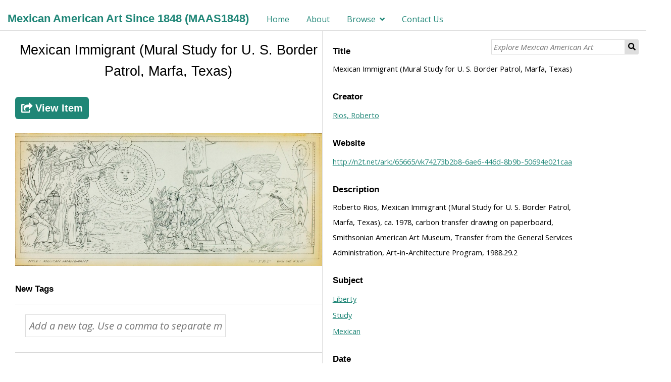

--- FILE ---
content_type: application/javascript
request_url: https://maas1848.umn.edu/modules/UriDereferencer/asset/js/uri-dereferencer.js?v=1.1.0
body_size: 3336
content:
'use strict'

/**
 * Use to dereference a URI using registered linked data services.
 */
const UriDereferencer = {
    /**
     * The proxy URL.
     */
    proxyUrl: null,
    /**
     * Linked data services.
     */
    services: new Map(),
    /**
     * Add a linked data service object.
     *
     * Note that services are keyed by their name. If services have duplicate
     * names, the last service added will overwrite the previous.
     *
     * @param {object} service A linked data service object
     */
    addService(service) {
        this.services.set(service.getName(), service);
    },
    /**
     * Is a URI dereferenceable?
     *
     * @param {string} uri The URI
     * @return {bool}
     */
    isDereferenceable(uri) {
        const service = this.getServiceByUri(uri);
        if (!service) {
            // No service found.
            return false;
        }
        const resourceUrl = this.getResourceUrlForService(uri, service);
        if (!resourceUrl) {
            // Cannot determine resource URL.
            return false;
        }
        return true;
    },
    /**
     * Dereference a URI and return the linked data markup.
     *
     * @param {string} uri The URI
     * @return {Promise} A promise to return markup
     */
    async dereference(uri) {
        const service = this.getServiceByUri(uri);
        if (!service) {
            console.log(`No service found for URI "${uri}"`);
            return;
        }
        try {
            const resourceUrl = this.getResourceUrlForService(uri, service);
            if (!resourceUrl) {
                throw new Error('Cannot determine resource URL');
            }
            const response = await fetch(resourceUrl);
            if (!response.ok) {
                throw new Error(`HTTP Error ${response.status}`);
            }
            return service.getMarkup(uri, await response.text());
        } catch (error) {
            console.log(`Error in service "${service.getName()}" using URI "${uri}": ${error.message}`);
            return;
        }
    },
    /**
     * Get a service object by URI.
     *
     * @param {string} uri The URI
     * @return {object|false} Returns false if no service matches
     */
    getServiceByUri(uri) {
        for (let service of this.services.values()) {
            if (service.isMatch(uri)) {
                return service;
            }
        }
        return false;
    },
    /**
     * Get a resource URL for a service.
     *
     * @param {string} uri The URI
     * @param {object} service A linked data service object
     * @return {string|false} Returns false if cannot determine resource URL
     */
    getResourceUrlForService(uri, service) {
        const resourceUrl = service.getResourceUrl(uri);
        const options = service.getOptions();
        if (true !== options.useProxy) {
            return resourceUrl;
        }
        if (null !== this.proxyUrl) {
            return `${this.proxyUrl}?resource-url=${encodeURIComponent(resourceUrl)}`;
        }
        return false;
    },
    /**
     * Check to see if a value is set.
     *
     * A utility function helpful for checking deep values in a JSON object.
     *
     * @param {function} accessor Function that returns the value
     */
    isset(accessor) {
        try {
            return 'undefined' !== typeof accessor();
        } catch (e) {
            return false;
        }
    }
};
